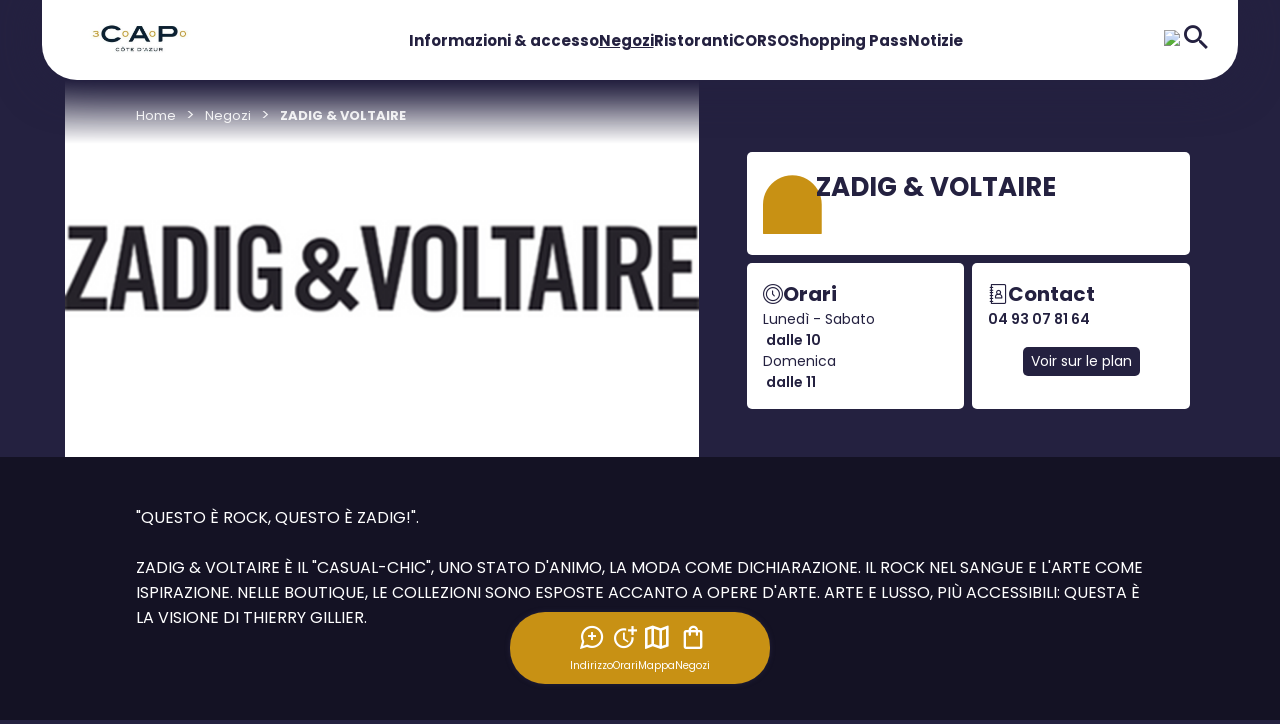

--- FILE ---
content_type: text/html; charset=utf-8
request_url: https://it.cap3000.com/boutiques/zadig-et-voltaire
body_size: 13360
content:
<!DOCTYPE html>
<!--[if !IE]><!-->
<html lang="it">
<!--<![endif]-->
<head>
    <script type="text/javascript">
    window.gdprAppliesGlobally = true; (function () {
            function a(e) {
                if (!window.frames[e]) {
                    if (document.body && document.body.firstChild) { var t = document.body; var n = document.createElement("iframe"); n.style.display = "none"; n.name = e; n.title = e; t.insertBefore(n, t.firstChild) }
                    else { setTimeout(function () { a(e) }, 5) }
                }
            } function e(n, r, o, c, s) {
                function e(e, t, n, a) { if (typeof n !== "function") { return } if (!window[r]) { window[r] = [] } var i = false; if (s) { i = s(e, t, n) } if (!i) { window[r].push({ command: e, parameter: t, callback: n, version: a }) } } e.stub = true; function t(a) {
                    if (!window[n] || window[n].stub !== true) { return } if (!a.data) { return }
                    var i = typeof a.data === "string"; var e; try { e = i ? JSON.parse(a.data) : a.data } catch (t) { return } if (e[o]) { var r = e[o]; window[n](r.command, r.parameter, function (e, t) { var n = {}; n[c] = { returnValue: e, success: t, callId: r.callId }; a.source.postMessage(i ? JSON.stringify(n) : n, "*") }, r.version) }
                }
                if (typeof window[n] !== "function") { window[n] = e; if (window.addEventListener) { window.addEventListener("message", t, false) } else { window.attachEvent("onmessage", t) } }
            } e("__tcfapi", "__tcfapiBuffer", "__tcfapiCall", "__tcfapiReturn"); a("__tcfapiLocator"); (function (e) {
                var t = document.createElement("script"); t.id = "spcloader"; t.type = "text/javascript"; t.async = true; t.src = "https://sdk.privacy-center.org/" + e + "/loader.js?target=" + document.location.hostname; t.charset = "utf-8"; var n = document.getElementsByTagName("script")[0]; n.parentNode.insertBefore(t, n)
            })("61848416-c3c3-40e1-98ba-1222cc574589")
    })();
</script>

    <meta charset="utf-8" />
    <meta http-equiv="X-UA-Compatible" content="IE=edge">
    <meta http-equiv="content-type" content="text/html; charset=utf-8">
    <meta name="viewport" content="width=device-width, initial-scale=1.0, maximum-scale=1.0, user-scalable=no">
    <meta name="format-detection" content="telephone=no">

    
    

        <link rel="apple-touch-icon" sizes="120x120" href="/-/media/cap3000international/images/favicon.png?as=0&amp;w=120&amp;sc_lang=it-it&amp;hash=87DB55B4DB73480EBBF4E968A33265E6" />
    <link rel="icon" type="image/png" sizes="32x32" href="/-/media/cap3000international/images/favicon.png?as=0&amp;w=32&amp;sc_lang=it-it&amp;hash=17D2594E1A427742DFB973E4F9B346D8" />
    <link rel="icon" type="image/png" sizes="16x16" href="/-/media/cap3000international/images/favicon.png?as=0&amp;w=16&amp;sc_lang=it-it&amp;hash=C104E1668B8DA8DAE176084DA693252E" />

        <link rel="stylesheet" type="text/css" href="/medias/css/Cap3000.css?v=2026-01-05">

    
    <title>Boutique ZADIG & VOLTAIRE : Centre CAP3000</title>
    <meta property="og:title" content="Boutique ZADIG & VOLTAIRE : Centre CAP3000" />
    <meta property="og:site_name" content="CAP3000" />
    <meta name="description" content="Votre boutique ZADIG &amp; VOLTAIRE vous attend dans votre centre commercial CAP3000 situ&#233; &#224; Saint-Laurent-Du-Var. Nous vous souhaitons un agr&#233;able shopping !">
    <meta property="og:description" content="Votre boutique ZADIG &amp; VOLTAIRE vous attend dans votre centre commercial CAP3000 situ&#233; &#224; Saint-Laurent-Du-Var. Nous vous souhaitons un agr&#233;able shopping !" />
    <meta property="og:image" content="https://it.cap3000.com" />


    <style>
        [x-cloak] {
            display: none !important;
        }
    </style>
</head>
<body class="">
        <header>
             <div x-data="{
    isHeaderLanguageSelectorOpen: false,
    headerSmallHeaderCurrentHoveredMenuIndex: -1,
    isHeaderSmallSidenavOpen: false,
    headerSmallSidenavCurrentOpenMenuIndex: -1,
    isModalAdresseOpen: false,
    isModalHorairesOpen: false
  }">


    <nav
      class="header-large"
      :class="{
        'is-rounded-both-sides': headerSmallHeaderCurrentHoveredMenuIndex == -1 && !isHeaderLanguageSelectorOpen,
        'is-rounded-left-side': isHeaderLanguageSelectorOpen
      }">
      <a class="header-large-logo" href="/">
        <img src="/-/media/cap3000international/images/logo.jpg" alt="" />
      </a>
      <div class="header-large-menus">
            <div @mouseenter="headerSmallHeaderCurrentHoveredMenuIndex = $event.target.classList.contains('has-children') ? 0 : -1"
                @mouseleave="headerSmallHeaderCurrentHoveredMenuIndex = -1"
                class="header-large-menus-menu ">
              <a class="" href="/informations" data-name="Informazioni &amp; accesso">Informazioni &amp; accesso</a>

            </div>
            <div @mouseenter="headerSmallHeaderCurrentHoveredMenuIndex = $event.target.classList.contains('has-children') ? 1 : -1"
                @mouseleave="headerSmallHeaderCurrentHoveredMenuIndex = -1"
                class="header-large-menus-menu ">
              <a class="active-link" href="/boutiques" data-name="Negozi">Negozi</a>

            </div>
            <div @mouseenter="headerSmallHeaderCurrentHoveredMenuIndex = $event.target.classList.contains('has-children') ? 2 : -1"
                @mouseleave="headerSmallHeaderCurrentHoveredMenuIndex = -1"
                class="header-large-menus-menu ">
              <a class="" href="/restaurants" data-name="Ristoranti">Ristoranti</a>

            </div>
            <div @mouseenter="headerSmallHeaderCurrentHoveredMenuIndex = $event.target.classList.contains('has-children') ? 3 : -1"
                @mouseleave="headerSmallHeaderCurrentHoveredMenuIndex = -1"
                class="header-large-menus-menu ">
              <a class="" href="/corso" data-name="CORSO">CORSO</a>

            </div>
            <div @mouseenter="headerSmallHeaderCurrentHoveredMenuIndex = $event.target.classList.contains('has-children') ? 4 : -1"
                @mouseleave="headerSmallHeaderCurrentHoveredMenuIndex = -1"
                class="header-large-menus-menu ">
              <a class="" href="/bons-plans" data-name="Shopping Pass">Shopping Pass</a>

            </div>
            <div @mouseenter="headerSmallHeaderCurrentHoveredMenuIndex = $event.target.classList.contains('has-children') ? 5 : -1"
                @mouseleave="headerSmallHeaderCurrentHoveredMenuIndex = -1"
                class="header-large-menus-menu ">
              <a class="" href="/news" data-name="Notizie">Notizie</a>

            </div>
      </div>
      <div class="header-large-icons">
        <div class="header-large-icons-languages">
              <img @click="isHeaderLanguageSelectorOpen = !isHeaderLanguageSelectorOpen" src="#" alt="#" />
              <div class="header-large-icons-languages-dropdown" :class="{'open': isHeaderLanguageSelectorOpen}">
                      <a href="https://www.cap3000.com">
                        <img src="/-/media/cap3000international/images/header/fr.png" alt="" />
                        <span>FR</span>
                      </a>
                      <a href="https://en.cap3000.com">
                        <img src="/-/media/cap3000international/images/header/uk2.png" alt="" />
                        <span>UK</span>
                      </a>
              </div>
        </div>
        <div class="header-large-icons-search">
          <a href="/recherche">
            <i class="alt-Icon alt-Icon--999996-search"></i>
          </a>
        </div>
      </div>
    </nav>

    <div class="header-small">

      <nav
        class="header-small-header"
        :class="{
          'is-rounded-both-sides': !isHeaderLanguageSelectorOpen,
          'is-rounded-left-side': isHeaderLanguageSelectorOpen
        }">
        <div></div>
        <a class="header-small-header-logo" href="/">
          <img src="/-/media/cap3000international/images/logo.jpg" alt="" />
        </a>
        <div class="header-small-header-icons">
          <div class="header-small-header-icons-languages">
                <img @click="isHeaderLanguageSelectorOpen = !isHeaderLanguageSelectorOpen" src="#" alt="#" />
                <div class="header-small-header-icons-languages-dropdown" :class="{'open': isHeaderLanguageSelectorOpen}">
                        <a href="https://www.cap3000.com">
                          <img src="/-/media/cap3000international/images/header/fr.png" alt="" />
                          <span>FR</span>
                        </a>
                        <a href="https://en.cap3000.com">
                          <img src="/-/media/cap3000international/images/header/uk2.png" alt="" />
                          <span>UK</span>
                        </a>
                </div>
          </div>
          <div class="header-small-header-icons-search">
            <a href="/recherche">
              <i class="alt-Icon alt-Icon--999996-search"></i>
            </a>
          </div>
        </div>
      </nav>

      <div :class="{'overlay': isHeaderSmallSidenavOpen}">
        <div class="header-small-sidenav" :class="{'open': isHeaderSmallSidenavOpen}">
          <i @click="isHeaderSmallSidenavOpen = !isHeaderSmallSidenavOpen" class="alt-Icon alt-Icon--999997-cross"></i>       
          <a class="mobile-logo" href="/">
            <img src="/-/media/cap3000international/images/logosecondary.png" alt="" />
          </a>
          <div class="header-small-sidenav-menus">
              <div class="header-small-sidenav-menus-menu">
                <a href="/informations" data-name="Informazioni &amp; accesso">
                  <i class="alt-Icon alt-Icon--9999928-home"></i>
                  Informazioni &amp; accesso
                </a>
                  
            
              </div>
              <div class="header-small-sidenav-menus-menu">
                <a href="/boutiques" data-name="Negozi">
                  <i class="alt-Icon alt-Icon--999994-boutique"></i>
                  Negozi
                </a>
                  
            
              </div>
              <div class="header-small-sidenav-menus-menu">
                <a href="/restaurants" data-name="Ristoranti">
                  <i class="alt-Icon alt-Icon--9999917-cafe"></i>
                  Ristoranti
                </a>
                  
            
              </div>
              <div class="header-small-sidenav-menus-menu">
                <a href="/corso" data-name="CORSO">
                  <i class="alt-Icon alt-Icon--23-heart"></i>
                  CORSO
                </a>
                  
            
              </div>
              <div class="header-small-sidenav-menus-menu">
                <a href="/bons-plans" data-name="Shopping Pass">
                  <i class="alt-Icon alt-Icon--9999925-discount"></i>
                  Shopping Pass
                </a>
                  
            
              </div>
              <div class="header-small-sidenav-menus-menu">
                <a href="/news" data-name="Notizie">
                  <i class="alt-Icon alt-Icon--9999927-breakingnews"></i>
                  Notizie
                </a>
                  
            
              </div>
          </div>
          <div class="header-small-sidenav-contact">
              <a href="/contact">Contattaci</a>
          </div>
        </div>
      </div>
    </div>

    <div x-show="isModalAdresseOpen" x-cloak class="overlay">
      <div class="modal modal-adresse">
        <i @click="isModalAdresseOpen = false" class="alt-Icon alt-Icon--999997-cross"></i>
        <div class="bubble-wrapper">
          <i class="alt-Icon alt-Icon--999999-bubble large"></i>
        </div>
            <span class="modal-adresse-title">Indirizzo </span>
    <span class="modal-adresse-text"> Avenue Eug&#232;ne Donade&#239;<br>06700 Saint-Laurent-Du-Var </span>
<picture>
<source 
media="(min-width: 801px)" srcset="/-/media/cap3000international/images/plans/plan-gps-cap3000.jpg?as=1&w=1440&hash=2699E6F9F35F0B68FF7C9EEB1D80E1FB 801w,/-/media/cap3000international/images/plans/plan-gps-cap3000.jpg?as=1&w=2880&hash=461E3E865639B0E81C983AFAC30756EA 1602w"><img 
class="alt-Map" src="/-/media/cap3000international/images/plans/plan-gps-cap3000.jpg?as=1&w=800&hash=FC257BD73149B027E0E604A4F3013966" srcset="/-/media/cap3000international/images/plans/plan-gps-cap3000.jpg?as=1&w=800&hash=FC257BD73149B027E0E604A4F3013966 481w,/-/media/cap3000international/images/plans/plan-gps-cap3000.jpg?as=1&w=1600&hash=B1A20057D02D37475E0A1247A9AC4429 962w" alt=""></picture>
    <a class="alt-Button alt-Button--blue js-ItinaryFromI">Pianifica il tuo itinerario</a>

      </div>
    </div>

    <div x-show="isModalHorairesOpen" x-cloak class="overlay">
      <div class="modal modal-horaires">
        <i @click="isModalHorairesOpen = false" class="alt-Icon alt-Icon--999997-cross"></i>
        <div class="bubble-wrapper">
          <i class="alt-Icon alt-Icon--999999-bubble large"></i>
        </div>
            <span class="modal-horaires-title">  </span>
        <div class="modal-horaires-opening-hours">
            <span class="modal-horaires-opening-hours-title"> Negozi </span>

                <div class="modal-horaires-opening-hours-by-day">
                    <span>Dal luned&#236; al sabato dalle 10.00 alle 20.30</span>
                    <span>A domenica e i giorni festivi dalle 11.00 alle 19.00.</span>
                </div>
        </div>
        <div class="modal-horaires-opening-hours">
            <span class="modal-horaires-opening-hours-title"> Centro commerciale </span>

                <div class="modal-horaires-opening-hours-by-day">
                    <span>Luned&#236; - Sabato: dalle 8:30 alle 21:00</span>
                    <span>Domenica: dalle 9:00 alle 20:00</span>
                </div>
        </div>
        <div class="modal-horaires-opening-hours">
            <span class="modal-horaires-opening-hours-title">  </span>

                <div class="modal-horaires-opening-hours-by-day">
                    <span>Carrefour Market</span>
                    <span>9h - 20h30</span>
                </div>
                <div class="modal-horaires-opening-hours-by-day">
                    <span></span>
                    <span></span>
                </div>
                <div class="modal-horaires-opening-hours-by-day">
                    <span></span>
                    <span></span>
                </div>
        </div>
    <span class="modal-horaires-open-sunday"> Trova un negozio aperto la domenica </span>
    <div class="modal-horaires-stores">
            <div class="modal-horaires-stores-store">
                <a href="/boutiques?OpenOnSunday=1">
                    <i class="alt-Icon alt-Icon--9999916-boutique2"></i>
                    Negozi
                </a>
            </div>
            <div class="modal-horaires-stores-store">
                <a href="/restaurants?OpenOnSunday=1">
                    <i class="alt-Icon alt-Icon--9999917-cafe"></i>
                    Ristoranti
                </a>
            </div>
            <div class="modal-horaires-stores-store">
                <a href="/loisirs?OpenOnSunday=1">
                    <i class="alt-Icon alt-Icon--9999914-loisir"></i>
                    Tempo libero
                </a>
            </div>
    </div>
    <a href="/informations" class="alt-Button alt-Button--blue"> Maggiori informazioni </a>

      </div>
    </div>

    <div class="tab-bar">
      <span @click="isModalAdresseOpen = true">
        <i class="alt-Icon alt-Icon--999991-loc"></i>
        Indirizzo
      </span>
      <span @click="isModalHorairesOpen = true">
        <i class="alt-Icon alt-Icon--999992-horaires"></i>
        Orari
      </span>
      <a href="/plan">
        <i class="alt-Icon alt-Icon--999993-map"></i>
        Mappa
      </a>
      <a href="/boutiques">
        <i class="alt-Icon alt-Icon--999994-boutique"></i>
        Negozi
      </a>
      <span></span>
      <i @click="isHeaderSmallSidenavOpen = !isHeaderSmallSidenavOpen" class="alt-Icon alt-Icon--999995-menu"></i>
    </div>
       
  </div>

        </header>
    <main class="MainWrapper ">
            <div class="alt-section">
        <div class="component-content">
            <ul class="alt-Breadcrumb">
                    <li class="alt-Breadcrumb-Item"><a title="Home" class="alt-Text-Regular13 alt-Breadcrumb-ItemLink" href="https://it.cap3000.com">Home</a></li>
                    <li class="alt-Breadcrumb-Item"><a title="Negozi" class="alt-Text-Regular13 alt-Breadcrumb-ItemLink" href="https://it.cap3000.com/boutiques">Negozi</a></li>
                    <li class="alt-Breadcrumb-Item"><a title="ZADIG &amp; VOLTAIRE" class="alt-Text-Regular13 alt-Breadcrumb-ItemLink" href="https://it.cap3000.com/boutiques/zadig-et-voltaire">ZADIG &amp; VOLTAIRE</a></li>
            </ul>
        </div>
    </div>
    <script type="application/ld+json">
        {"@context":"http://www.schema.org","@type":"BreadcrumbList","itemListElement":[

{"@type":"ListItem","position":1,"item":{"@id":"https://it.cap3000.com","name":"Home"}},{"@type":"ListItem","position":2,"item":{"@id":"https://it.cap3000.com/boutiques","name":"Negozi"}},{ "@type":"ListItem","position":3,"item":{ "name":"ZADIG & VOLTAIRE"} }]};         
    </script>    

    <script type='application/ld+json'>
    {"@context":"http://www.schema.org","@type":"Store","name":"ZADIG & VOLTAIRE","url":"https://it.cap3000.com/boutiques/zadig-et-voltaire","logo":"https://it.cap3000.com/-/media/cap3000international/images/galerie/logozadig--voltaire.png","image":"https://it.cap3000.com","description":"\"QUESTO È ROCK, QUESTO È ZADIG!\".\n\nZADIG & VOLTAIRE È IL \"CASUAL-CHIC\", UNO STATO D'ANIMO, LA MODA COME DICHIARAZIONE. IL ROCK NEL SANGUE E L'ARTE COME ISPIRAZIONE. NELLE BOUTIQUE, LE COLLEZIONI SONO ESPOSTE ACCANTO A OPERE D'ARTE. ARTE E LUSSO, PIÙ ACCESSIBILI: QUESTA È LA VISIONE DI THIERRY GILLIER.","address":{"@type":"PostalAddress","streetAddress":"Avenue Eugène Donadeï","addressLocality":"Saint-Laurent-Du-Var","addressRegion":"","postalCode":"06700","addressCountry":"","telephone":"04 93 07 81 64"},"geo":{"@type":"GeoCoordinates","latitude":"43.658786","longitude":"7.196604"},"openingHours":"Mo, Tu, We, Th, Fr, Sa 10:00:00-20:30:00 Su 11:00:00-19:00:00"}
    </script>
    <div class="shop js-shopDetails ">
        <section class="alt-section">
            <div class="shop-head component-content">
                <div class="shop-head_img logo">
                            <img class="alt-ShopInfos-img" src="/-/media/cap3000international/images/galerie/logozadig--voltaire.png?as=0&amp;w=650&amp;hash=27770F8145BB0B8EFE6A1381F9A6D137" />
                            <div class="shop-head_img--gradient"></div>
                </div>

                <div class="shop-head_article">
                    <div class="shop-head_article_grid article-grid js-ArticleGrid">
                        <div class="article-grid_top">
                            <h1>ZADIG &amp; VOLTAIRE</h1>
                            <i class="alt-Icon alt-Icon--9999912-boutique"></i>
                        </div>
                        <div class="article-grid_left">
                                <div class="horaires">
                                    <i class="alt-Text-Regular20 alt-Icon flex alt-Icon--9999934-horaires-store"></i>
                                    <p class="alt-Text-Regular20 alt-Text-Weight700">Orari</p>
                                </div>
                                    <div class="opening-hours alt-Text-Regular14">
                                        <span>Lunedì - Sabato</span>
                                            <span class="alt-Text-Weight600">&nbsp;dalle 10</span>
                                    </div>
                                    <div class="opening-hours alt-Text-Regular14">
                                        <span>Domenica</span>
                                            <span class="alt-Text-Weight600">&nbsp;dalle 11</span>
                                    </div>
                        </div>
                        <div class="article-grid_right">
                            <div class="contact">
                                <i class="alt-Text-Regular20 alt-Icon flex alt-Icon--9999935-contact-store"></i>
                                <p class="alt-Text-Regular20 alt-Text-Weight700">Contact</p>
                            </div>
                                <div class="contact-details alt-Text-Regular14">
                                        <a href="tel:04 93 07 81 64" class="alt-Text-Weight600">04 93 07 81 64</a>
                                                                    </div>
                                                                                        <a class="check-map" href="/plan/piano-1" target="_blank">Voir sur le plan</a>
                        </div>
                    </div>
                </div>
            </div>
        </section>


            <section class="alt-section shop-section-colored">
                <div class="shop-section component-content">
                    <div class="shop-description_wrapper">
                        "QUESTO &Egrave; ROCK, QUESTO &Egrave; ZADIG!".<br />
<br />
ZADIG &amp; VOLTAIRE &Egrave; IL "CASUAL-CHIC", UNO STATO D'ANIMO, LA MODA COME DICHIARAZIONE. IL ROCK NEL SANGUE E L'ARTE COME ISPIRAZIONE. NELLE BOUTIQUE, LE COLLEZIONI SONO ESPOSTE ACCANTO A OPERE D'ARTE. ARTE E LUSSO, PI&Ugrave; ACCESSIBILI: QUESTA &Egrave; LA VISIONE DI THIERRY GILLIER.
                    </div>
                </div>
            </section>





    </div>

        <div class="alt-Wrapper">
            
        </div>
    </main>
        <footer class="alt-Footer">
            <div x-data="{
    footerSmallOpenMenuIndex: [],
    isModalNewsletterOpen: false
}">

    <div class="footer js-Cookie">
        
        <div class="footer-top">
        </div>
        
        <div class="footer-menus">
            <div class="footer-menus-content">
                            <div class="footer-menus-content-col">
                                <div class="footer-menus-content-col-title">
                                    <a href="/informations" class="col-title">CAP 3000</a>
                                    <template x-if="!footerSmallOpenMenuIndex.includes(1)">
                                        <i @click="footerSmallOpenMenuIndex.push(1)" class="chevron chevron-bottom"></i>
                                    </template>
                                    <template x-if="footerSmallOpenMenuIndex.includes(1)">
                                        <i @click="footerSmallOpenMenuIndex = footerSmallOpenMenuIndex.filter((colIndex) => 1 != colIndex)" class="chevron chevron-top"></i>
                                    </template>
                                </div>
                                <div class="footer-menus-content-col-menus " :class="{'open': footerSmallOpenMenuIndex.includes(1)}">
                                        <div class="footer-menus-content-col-menu">
                                            <a href="/informations" target="" >Il centro</a>
                                        </div>
                                        <div class="footer-menus-content-col-menu">
                                            <a href="/informations#horaires-section" target="" >Orari</a>
                                        </div>
                                        <div class="footer-menus-content-col-menu">
                                            <a href="/services" target="" >Servizi del centro</a>
                                        </div>
                                        <div class="footer-menus-content-col-menu">
                                            <a href="/informations#acces-section" target="" >Come raggiungerci</a>
                                        </div>
                                        <div class="footer-menus-content-col-menu">
                                            <a href="/sitecore/content/cap3000/home/informations#acces-section" target="" >Acc&#232;s au centre</a>
                                        </div>
                                </div>
                            </div>
                            <div class="footer-menus-content-col">
                                <div class="footer-menus-content-col-title">
                                    <a href="/boutiques" class="col-title">SHOPS</a>
                                    <template x-if="!footerSmallOpenMenuIndex.includes(2)">
                                        <i @click="footerSmallOpenMenuIndex.push(2)" class="chevron chevron-bottom"></i>
                                    </template>
                                    <template x-if="footerSmallOpenMenuIndex.includes(2)">
                                        <i @click="footerSmallOpenMenuIndex = footerSmallOpenMenuIndex.filter((colIndex) => 2 != colIndex)" class="chevron chevron-top"></i>
                                    </template>
                                </div>
                                <div class="footer-menus-content-col-menus " :class="{'open': footerSmallOpenMenuIndex.includes(2)}">
                                        <div class="footer-menus-content-col-menu">
                                            <a href="/boutiques" target="" >Negozi</a>
                                        </div>
                                        <div class="footer-menus-content-col-menu">
                                            <a href="/restaurants" target="" >Ristoranti</a>
                                        </div>
                                </div>
                            </div>
                            <div class="footer-menus-content-col">
                                <div class="footer-menus-content-col-title">
                                    <a href="/faq" class="col-title">CONTACT</a>
                                    <template x-if="!footerSmallOpenMenuIndex.includes(3)">
                                        <i @click="footerSmallOpenMenuIndex.push(3)" class="chevron chevron-bottom"></i>
                                    </template>
                                    <template x-if="footerSmallOpenMenuIndex.includes(3)">
                                        <i @click="footerSmallOpenMenuIndex = footerSmallOpenMenuIndex.filter((colIndex) => 3 != colIndex)" class="chevron chevron-top"></i>
                                    </template>
                                </div>
                                <div class="footer-menus-content-col-menus " :class="{'open': footerSmallOpenMenuIndex.includes(3)}">
                                        <div class="footer-menus-content-col-menu">
                                            <a href="https://drive.google.com/file/d/1s-Nuq_k7NHskPbre-TkDl-uP5vs4ugFF/view?usp=sharing" target="" >Business offer</a>
                                        </div>
                                        <div class="footer-menus-content-col-menu">
                                            <a href="/services" target="" >Tourism Professional contact</a>
                                        </div>
                                        <div class="footer-menus-content-col-menu">
                                            <a href="/bons-plans" target="" >Shopping Pass</a>
                                        </div>
                                </div>
                            </div>

            </div>
        </div>
        <div class="footer-separator">
            <div class="footer-separator-content">
                <hr />
            </div>
        </div>
        <div class="footer-bottom">
            <div class="footer-bottom-content">
                <a href="/">
                    <img src="/-/media/cap3000international/images/logosecondary.png" alt="" width="200" />
                </a>
                    <div class="footer-bottom-content-menus">
                    </div>
                                    <div class="footer-bottom-content-social-networks">
                                <a href="https://www.facebook.com/CentreCommercialCap3000/ " target="_blank" data-name="Facebook">
                                        <i class="alt-Icon alt-Icon--19-facebook"></i>
                                </a>
                                <a href="https://twitter.com/CCap3000" target="_blank" data-name="Twitter">
                                        <i class="alt-Icon alt-Icon--42-twitter"></i>
                                </a>
                                <a href="https://www.instagram.com/cap3000_cotedazur/ " target="_blank" data-name="Instagram">
                                        <i class="alt-Icon alt-Icon--28-instagram"></i>
                                </a>
                                <a href="https://www.youtube.com/channel/UChZ-nNQaPT-SbZH4CBBYYSw " target="_blank" data-name="Youtube">
                                        <i class="alt-Icon alt-Icon--47-youtube"></i>
                                </a>
                                                    <a href="https://www.tripadvisor.fr/Attraction_Review-g187238-d3851149-Reviews-Cap3000-St_Laurent_du_Var_French_Riviera_Cote_d_Azur_Provence_Alpes_Cote_d_Azur.html" target="" data-name="TripAdvisor">
                                <i class="alt-Icon">
                                    <img width="16" src="/-/media/cap3000international/images/footer/tripadvisor.png?as=0&amp;w=75&amp;hash=58D474EE6BF8687C7C89EBAE51B64E72" alt="" />
                                </i>
                            </a>
                    </div>
            </div>
        </div>
    </div>

    <div x-show="isModalNewsletterOpen" x-cloak class="overlay">
        <div class="modal modal-newsletter">
            <i @click="isModalNewsletterOpen = false" class="alt-Icon alt-Icon--999997-cross"></i>
            


<div class="alt-NewsletterJs alt-Newsletter--register">
    <div class="modal-newsletter-step alt-Newsletter-content--subscribe">
        <div class="modal-newsletter-title">
            <div>
                <span>Recevez les informations et offres du centre</span>
            </div>
            
       <svg width='99' height='102' viewBox='0 0 99 102' fill='none' xmlns='http://www.w3.org/2000/svg'>
            <title>Newsletter</title>
            <path d='M0.541016 72.0071C8.71696 72.0071 15.3449 78.635 15.3449 86.8109V86.9793C7.16893 86.9793 0.541016 80.3514 0.541016 72.1754V72.0071Z' fill='#8B0E68'/>
            <path d='M15.3438 101.952C7.1678 101.952 0.539892 95.3237 0.539893 87.1478L0.539893 86.9794C8.71584 86.9794 15.3438 93.6073 15.3438 101.783L15.3438 101.952Z' fill='#8B0E68'/>
            <path d='M30.1484 72.0071L30.1484 72.1754C30.1484 80.3514 23.5205 86.9793 15.3446 86.9793L15.3446 86.8109C15.3446 78.635 21.9725 72.0071 30.1484 72.0071Z' fill='#8B0E68'/>
            <path d='M15.3447 101.952L15.3447 101.783C15.3447 93.6073 21.9726 86.9794 30.1486 86.9794L30.1486 87.1478C30.1486 95.3237 23.5207 101.952 15.3447 101.952Z' fill='#8B0E68'/>
            <path d='M68.6094 14.3451C68.6094 6.42252 75.0319 0 82.9545 0C90.8771 0 97.2996 6.42253 97.2996 14.3451V28.6902L68.6094 28.6902V14.3451Z' fill='#8B0E68'/>
            <path d='M34.4336 33.2032C34.4336 35.2596 34.8213 37.2959 35.5744 39.1958C36.3275 41.0957 37.4313 42.8219 38.8229 44.276C40.2145 45.7301 41.8665 46.8836 43.6846 47.6706C45.5028 48.4575 47.4515 48.8625 49.4195 48.8625C51.3874 48.8625 53.3361 48.4575 55.1543 47.6706C56.9724 46.8836 58.6245 45.7301 60.016 44.276C61.4076 42.8219 62.5114 41.0957 63.2645 39.1958C64.0177 37.2959 64.4053 35.2596 64.4053 33.2032L49.4195 33.2032L34.4336 33.2032Z' fill='#8B0E68'/>
            <path d='M64.4052 66.1569C64.4052 64.1005 64.0176 62.0642 63.2645 60.1643C62.5114 58.2644 61.4075 56.5382 60.016 55.0841C58.6244 53.63 56.9724 52.4765 55.1542 51.6896C53.3361 50.9026 51.3874 50.4976 49.4194 50.4976C47.4514 50.4976 45.5027 50.9026 43.6846 51.6896C41.8664 52.4765 40.2144 53.63 38.8228 55.0841C37.4313 56.5382 36.3274 58.2644 35.5743 60.1643C34.8212 62.0642 34.4336 64.1005 34.4336 66.1569L49.4194 66.1569H64.4052Z' fill='#8B0E68'/>
            <path d='M83.7984 71.4443C92.187 71.4443 98.9873 78.2447 98.9873 86.6333C98.9873 95.0219 92.187 101.822 83.7984 101.822L68.6094 101.822L68.6094 86.6333C68.6094 78.2447 75.4097 71.4443 83.7984 71.4443Z' fill='#8B0E68'/>
            <rect x='34.293' y='65.2563' width='30.3779' height='36.566' fill='#8B0E68'/>
            <path d='M68.3799 35.1465C76.6562 35.1465 83.3654 41.8558 83.3654 50.1321V50.3025C75.0891 50.3025 68.3799 43.5932 68.3799 35.3169V35.1465Z' fill='#8B0E68'/>
            <path d='M83.3652 50.3025C91.6415 50.3025 98.3508 57.0118 98.3508 65.2881V65.4585C90.0745 65.4585 83.3652 58.7492 83.3652 50.4729V50.3025Z' fill='#8B0E68'/>
            <path d='M98.3516 35.1465L98.3516 35.3169C98.3516 43.5932 91.6423 50.3025 83.366 50.3025L83.366 50.132C83.366 41.8558 90.0753 35.1465 98.3516 35.1465Z' fill='#8B0E68'/>
            <path d='M83.3662 50.303L83.3662 50.4734C83.3662 58.7497 76.6569 65.459 68.3806 65.459L68.3806 65.2885C68.3806 57.0122 75.0899 50.303 83.3662 50.303Z' fill='#8B0E68'/>
        </svg>
    
        </div>
        <form class="modal-newsletter-form js-Form js-Newsletter" id="newsletterForm">
            <div class="modal-newsletter-form-email alt-Form-fieldset">
                <div class="alt-Form-field">
                    <input type="email" id="EmailNewsletter" name="EmailNewsletter" placeholder="Votre e-mail" />
                </div>
            </div>
            <div class="modal-newsletter-form-checkbox">
                <input type="checkbox" id="OptinCrossedData" name="crossed_data" checked="checked" />
                <label for="checkbox">Je souhaite recevoir des contenus personnalis&#233;s en fonction de mes centres d&#39;int&#233;r&#234;t et correspondant &#224; mes comportements de navigation</label>
            </div>
            <input type="submit" value="Continuer" class="button-blue" />
            <span class="modal-newsletter-learn-more">Votre adresse mail sera utilis&#233;e uniquement pour vous envoyer les informations et offres du Centre. Vous pourrez &#224; tout moment utiliser le lien de d&#233;sabonnement int&#233;gr&#233; dans la newsletter. Pour en savoir plus sur le traitement de vos donn&#233;es et l’exercice de vos droits, cliquer <a href="/politique-confidentialite">ici</a></span>
        </form>
    </div>
    <div class="modal-newsletter-step alt-Newsletter-content--confirm">
        <div class="modal-newsletter-title">
            <div>
                <span>Merci de vous &#234;tre inscrit !</span>
                <span>Nous aimerions mieux vous connaitre pour vous s&#233;lectionner les meilleurs bons plans et actualit&#233;s.</span>
            </div>
            
       <svg width='99' height='102' viewBox='0 0 99 102' fill='none' xmlns='http://www.w3.org/2000/svg'>
            <title>Newsletter</title>
            <path d='M0.541016 72.0071C8.71696 72.0071 15.3449 78.635 15.3449 86.8109V86.9793C7.16893 86.9793 0.541016 80.3514 0.541016 72.1754V72.0071Z' fill='#8B0E68'/>
            <path d='M15.3438 101.952C7.1678 101.952 0.539892 95.3237 0.539893 87.1478L0.539893 86.9794C8.71584 86.9794 15.3438 93.6073 15.3438 101.783L15.3438 101.952Z' fill='#8B0E68'/>
            <path d='M30.1484 72.0071L30.1484 72.1754C30.1484 80.3514 23.5205 86.9793 15.3446 86.9793L15.3446 86.8109C15.3446 78.635 21.9725 72.0071 30.1484 72.0071Z' fill='#8B0E68'/>
            <path d='M15.3447 101.952L15.3447 101.783C15.3447 93.6073 21.9726 86.9794 30.1486 86.9794L30.1486 87.1478C30.1486 95.3237 23.5207 101.952 15.3447 101.952Z' fill='#8B0E68'/>
            <path d='M68.6094 14.3451C68.6094 6.42252 75.0319 0 82.9545 0C90.8771 0 97.2996 6.42253 97.2996 14.3451V28.6902L68.6094 28.6902V14.3451Z' fill='#8B0E68'/>
            <path d='M34.4336 33.2032C34.4336 35.2596 34.8213 37.2959 35.5744 39.1958C36.3275 41.0957 37.4313 42.8219 38.8229 44.276C40.2145 45.7301 41.8665 46.8836 43.6846 47.6706C45.5028 48.4575 47.4515 48.8625 49.4195 48.8625C51.3874 48.8625 53.3361 48.4575 55.1543 47.6706C56.9724 46.8836 58.6245 45.7301 60.016 44.276C61.4076 42.8219 62.5114 41.0957 63.2645 39.1958C64.0177 37.2959 64.4053 35.2596 64.4053 33.2032L49.4195 33.2032L34.4336 33.2032Z' fill='#8B0E68'/>
            <path d='M64.4052 66.1569C64.4052 64.1005 64.0176 62.0642 63.2645 60.1643C62.5114 58.2644 61.4075 56.5382 60.016 55.0841C58.6244 53.63 56.9724 52.4765 55.1542 51.6896C53.3361 50.9026 51.3874 50.4976 49.4194 50.4976C47.4514 50.4976 45.5027 50.9026 43.6846 51.6896C41.8664 52.4765 40.2144 53.63 38.8228 55.0841C37.4313 56.5382 36.3274 58.2644 35.5743 60.1643C34.8212 62.0642 34.4336 64.1005 34.4336 66.1569L49.4194 66.1569H64.4052Z' fill='#8B0E68'/>
            <path d='M83.7984 71.4443C92.187 71.4443 98.9873 78.2447 98.9873 86.6333C98.9873 95.0219 92.187 101.822 83.7984 101.822L68.6094 101.822L68.6094 86.6333C68.6094 78.2447 75.4097 71.4443 83.7984 71.4443Z' fill='#8B0E68'/>
            <rect x='34.293' y='65.2563' width='30.3779' height='36.566' fill='#8B0E68'/>
            <path d='M68.3799 35.1465C76.6562 35.1465 83.3654 41.8558 83.3654 50.1321V50.3025C75.0891 50.3025 68.3799 43.5932 68.3799 35.3169V35.1465Z' fill='#8B0E68'/>
            <path d='M83.3652 50.3025C91.6415 50.3025 98.3508 57.0118 98.3508 65.2881V65.4585C90.0745 65.4585 83.3652 58.7492 83.3652 50.4729V50.3025Z' fill='#8B0E68'/>
            <path d='M98.3516 35.1465L98.3516 35.3169C98.3516 43.5932 91.6423 50.3025 83.366 50.3025L83.366 50.132C83.366 41.8558 90.0753 35.1465 98.3516 35.1465Z' fill='#8B0E68'/>
            <path d='M83.3662 50.303L83.3662 50.4734C83.3662 58.7497 76.6569 65.459 68.3806 65.459L68.3806 65.2885C68.3806 57.0122 75.0899 50.303 83.3662 50.303Z' fill='#8B0E68'/>
        </svg>
    
        </div>
        <form class="modal-newsletter-form js-Form js-NewsletterConfirm" id="newsletterFormConfirm">
            <div class="modal-newsletter-form-radios">
                        <label>
                            <input class="js-civility" type="radio" id="F" data-external-id="F" data-libelle="Mme" value="F" name="civility" />
                            <span>Mme</span>
                        </label>
                        <label>
                            <input class="js-civility" type="radio" id="M" data-external-id="M" data-libelle="M." value="M" name="civility" />
                            <span>M.</span>
                        </label>
            </div>
            <div class="modal-newsletter-form-zipcode">
                <label for="zipcode">Code postal</label>
                <input class="js-FieldNumber" type="text" id="zipcode" name="zipcode" maxlength="5" placeholder="Code postal" />
            </div>
            <div class="modal-newsletter-form-checkbox">
                <input type="checkbox" id="OptinCrossedData" name="crossed_data" checked="checked" />
                <label for="checkbox">Je souhaite recevoir des contenus personnalis&#233;s en fonction de mes centres d&#39;int&#233;r&#234;t et correspondant &#224; mes comportements de navigation</label>
            </div>
            <input type="submit" value="Continuer" class="button-blue" />
            <a class="modal-newsletter-skip-step" href="#" target="_self">Passer cette &#233;tape</a>
        </form>
    </div>
    <div class="modal-newsletter-step alt-Newsletter-content--success">
        <div class="modal-newsletter-title">
            <div>
                <span>Merci pour vos informations</span>
            </div>
            
       <svg width='99' height='102' viewBox='0 0 99 102' fill='none' xmlns='http://www.w3.org/2000/svg'>
            <title>Newsletter</title>
            <path d='M0.541016 72.0071C8.71696 72.0071 15.3449 78.635 15.3449 86.8109V86.9793C7.16893 86.9793 0.541016 80.3514 0.541016 72.1754V72.0071Z' fill='#8B0E68'/>
            <path d='M15.3438 101.952C7.1678 101.952 0.539892 95.3237 0.539893 87.1478L0.539893 86.9794C8.71584 86.9794 15.3438 93.6073 15.3438 101.783L15.3438 101.952Z' fill='#8B0E68'/>
            <path d='M30.1484 72.0071L30.1484 72.1754C30.1484 80.3514 23.5205 86.9793 15.3446 86.9793L15.3446 86.8109C15.3446 78.635 21.9725 72.0071 30.1484 72.0071Z' fill='#8B0E68'/>
            <path d='M15.3447 101.952L15.3447 101.783C15.3447 93.6073 21.9726 86.9794 30.1486 86.9794L30.1486 87.1478C30.1486 95.3237 23.5207 101.952 15.3447 101.952Z' fill='#8B0E68'/>
            <path d='M68.6094 14.3451C68.6094 6.42252 75.0319 0 82.9545 0C90.8771 0 97.2996 6.42253 97.2996 14.3451V28.6902L68.6094 28.6902V14.3451Z' fill='#8B0E68'/>
            <path d='M34.4336 33.2032C34.4336 35.2596 34.8213 37.2959 35.5744 39.1958C36.3275 41.0957 37.4313 42.8219 38.8229 44.276C40.2145 45.7301 41.8665 46.8836 43.6846 47.6706C45.5028 48.4575 47.4515 48.8625 49.4195 48.8625C51.3874 48.8625 53.3361 48.4575 55.1543 47.6706C56.9724 46.8836 58.6245 45.7301 60.016 44.276C61.4076 42.8219 62.5114 41.0957 63.2645 39.1958C64.0177 37.2959 64.4053 35.2596 64.4053 33.2032L49.4195 33.2032L34.4336 33.2032Z' fill='#8B0E68'/>
            <path d='M64.4052 66.1569C64.4052 64.1005 64.0176 62.0642 63.2645 60.1643C62.5114 58.2644 61.4075 56.5382 60.016 55.0841C58.6244 53.63 56.9724 52.4765 55.1542 51.6896C53.3361 50.9026 51.3874 50.4976 49.4194 50.4976C47.4514 50.4976 45.5027 50.9026 43.6846 51.6896C41.8664 52.4765 40.2144 53.63 38.8228 55.0841C37.4313 56.5382 36.3274 58.2644 35.5743 60.1643C34.8212 62.0642 34.4336 64.1005 34.4336 66.1569L49.4194 66.1569H64.4052Z' fill='#8B0E68'/>
            <path d='M83.7984 71.4443C92.187 71.4443 98.9873 78.2447 98.9873 86.6333C98.9873 95.0219 92.187 101.822 83.7984 101.822L68.6094 101.822L68.6094 86.6333C68.6094 78.2447 75.4097 71.4443 83.7984 71.4443Z' fill='#8B0E68'/>
            <rect x='34.293' y='65.2563' width='30.3779' height='36.566' fill='#8B0E68'/>
            <path d='M68.3799 35.1465C76.6562 35.1465 83.3654 41.8558 83.3654 50.1321V50.3025C75.0891 50.3025 68.3799 43.5932 68.3799 35.3169V35.1465Z' fill='#8B0E68'/>
            <path d='M83.3652 50.3025C91.6415 50.3025 98.3508 57.0118 98.3508 65.2881V65.4585C90.0745 65.4585 83.3652 58.7492 83.3652 50.4729V50.3025Z' fill='#8B0E68'/>
            <path d='M98.3516 35.1465L98.3516 35.3169C98.3516 43.5932 91.6423 50.3025 83.366 50.3025L83.366 50.132C83.366 41.8558 90.0753 35.1465 98.3516 35.1465Z' fill='#8B0E68'/>
            <path d='M83.3662 50.303L83.3662 50.4734C83.3662 58.7497 76.6569 65.459 68.3806 65.459L68.3806 65.2885C68.3806 57.0122 75.0899 50.303 83.3662 50.303Z' fill='#8B0E68'/>
        </svg>
    
        </div>
        <span>Nous avons toutes les informations n&#233;cessaires pour vous envoyer des actualit&#233;s et bons plans qui vous correspondent le plus.</span>
        <span>N’oubliez pas de v&#233;rifier vos mails fr&#233;quemment afin de ne rien rater !</span>
    </div>
</div>
        </div>
    </div>
</div>
        </footer>
        <script>
        var pageConfig = {"PageType":null,"EndPoints":{},"Datas":{"AddToFavoriteEndPoint":"/api/user/v1/addtofavorites","RemoveFromFavoriteEndPoint":"/api/user/v1/removefromfavorites","FavoritesForbiddenUrl":"/compte-client/connexion?returnUrl=/boutiques/zadig-et-voltaire","IsExistingIdEndPoint":"/api/user/v1/IsExistingId","CreateNewsletterEndPoint":"/api/user/v1/createnewsletter","UpdateNewsletterEndPoint":"/api/user/v1/updatenewsletter","TenantId":"12"},"MappingIds":{},"SearchResults":null};var pageTraduction = {"ValidationMessages":{"firstName":"Veuillez saisir votre prénom","firstNameMin":"Votre prénom doit contenir minimum 2 caractères","firstNameMax":"Votre prénom ne doit pas dépasser les 100 caractéres","lastName":"Veuillez saisir votre nom","lastNameMin":"Votre nom doit contenir minimum 2 caractères","lastNameMax":"Votre nom ne doit pas dépasser les 100 caractéres","dateBirth":"Nous aimons souhaiter les anniversaires ! Champ obligatoire","dateBirthFormat":"Veuillez saisir une date au format JJ/MM/AAAA","dateBirthFormatInvalid":"Format de date invalide","phone":"ValidateurPhone","phoneFormat":"Veuillez saisir votre numéro de téléphone dans le format suivant : <i>06 23 45 67 89</i> ou <i>07 23 45 67 89</i>","country":"ValidateurCountry","zipCode":"Veuillez saisir un code postal valide","email":"Veuillez saisir une adresse e-mail valide","emailFormat":"Votre adresse doit être au format de nom@domain.com","emailAssocie":"Cette adresse e-mail est déjà associée à un compte fidélité","emailNewsletterAssocie":"Vous êtes déjà abonné à notre newsletter","emailNewsletterConnexion":"Merci de vous connecter à votre compte pour vous inscrire à notre newsletter","emailCard":"Veuillez saisir une adresse e-mail ou un numéro de carte valide","password":"Veuillez saisir votre mot de passe","actualPassword":"Veuillez saisir votre mot de passe actuel","newPassword":"Veuillez saisir votre nouveau mot de passe","passwordMin":"Votre mot de passe doit contenir minimum 8 caractères. (caractères spéciaux autorisé : !?#$&_+)","passwordIdentique":"Vos mots de passe ne sont pas identiques","civility":"Veuillez renseigner la civilité","select":"Veuillez saisir un choix","objetContact":"Veuillez saisir un choix","acceptCGU":"Vous devez accepter les CGU pour continuer","text":"Vous devez écrire un message","message":"Vous devez écrire un message","cardFid":"Veuillez saisir votre numéro de carte","cardFidInvalid":"Vous avez fait une erreur dans la saisie de votre numéro de carte de fidelité.","cardFidAssocie":"Cette carte de fidélité est déjà associée à un compte fidélité","numbersOnly":"Seulement des chiffres, + et -.","customEmailCard":"Votre adresse doit être au format de nom@domain.com ou votre numéro de carte doit être composé de 11 chiffres","customEmailCardAssocie":"Cette adresse email ou cette carte de fidélité existe déjà. Veuillez-vous connecter à votre compte.","successMajInfos":"Vos informations ont bien été mises à jour","errorMajPassword":"Erreur lors de la mise à jour de votre mot de passe","errorActivateCard":"Une erreur est survenue lors de l'activation de votre carte de fidélité","errorMajInfos":"Erreur lors de la mise à jour de vos informations","emailInexistant":"Cette adresse e-mail n'est associée à aucun compte fidélité","resultats":"Risultati","resultat":"Resultat","noScreeningsToday":"Pas de séance pour le jour sélectionné.","dateBirthDay":"Veuillez saisir un jour","dateBirthMonth":"Veuillez saisir un mois","dateBirthYear":"Veuillez saisir une année","dateBirthDayFormat":"Veuillez saisir un jour valide","dateBirthMonthFormat":"Veuillez saisir un mois valide","dateBirthYearMin":"Veuillez saisir 4 chiffres","noSpecialCharacters":"Les caractéres spéciaux ne sont pas autorisé","contactPageMessage":"Votre message ne doit pas contenir plus de 1000 caractéres, ni de caractéres spéciaux","requiredCheckbox":"Obligatoire"}};
    </script>

            <script defer="defer" src="/medias/js/bundle.js?v=2026-01-05"></script>

    
        <script>
        //DataLayer initialisation
        var dataLayer = dataLayer || [];

        const pushEvent = (type, data) => {
            if (!window.dataLayer) return;

            const eventPush = data || {};
            eventPush.event = type;

            console.log(eventPush);
            window.dataLayer.push(eventPush);
        };

        // event lien banner info
        const bannerInfo = document.querySelector('.js-banner-info');
        if (bannerInfo) {
        bannerInfo.addEventListener('click', () => {
            pushEvent('clickBannerMarketplace');
        });
        }

            
                        (function (w, d, s, l, i) {
                            w[l] = w[l] || [];
                            w[l].push({
                                'gtm.start':
                                new Date().getTime(), event: 'gtm.js'
                    });
                    var f = d.getElementsByTagName(s)[0],
                        j = d.createElement(s), dl = l != 'dataLayer' ? '&l=' + l : '';
                    j.async = true; j.src = '//www.googletagmanager.com/gtm.js?id=' + i + dl;
                    f.parentNode.insertBefore(j, f);
                })(window, document, 'script', 'dataLayer', 'GTM-WJFCR2');
            
                    
            dataLayer.push({
                'user': {
                            'id':'',
                            'loginStatus':'Not logged',
                            'genre':'',
                            'age':-1,
                            'inscriptionNewsletter': 'non',
                            'nombreCheckin':0,
                            'codePostal':'',
                            'nombreEnfants':0,
                            'situationPro':'',
                            'centresInteret':'',
                            'marquesPreferees':'',
                            'carteFidelite':'non'
                }});
            

            
            dataLayer.push({
                'page': {
                    'type': 'boutique',
                    'URL': 'https://it.cap3000.com/boutiques/zadig-et-voltaire',
                    'environment': 'production',
                    'testVariable': '',
                    'nomSite': 'CAP3000'
                }
            });
            
                
                dataLayer.push({
                    'productPage': {
                        'nom': 'ZADIG &amp; VOLTAIRE',
                        'categorie': 'Boutique'
                    }
                });
                

        (function (w, d, s, l, i) {
            w[l] = w[l] || [];
            w[l].push({
                        'gtm.start':
                        new Date().getTime(), event: 'gtm.js'
            });

            var f = d.getElementsByTagName(s)[0],
                j = d.createElement(s), dl = l != 'dataLayer' ? '&l=' + l : '';
            j.async = true;
            j.src = '//www.googletagmanager.com/gtm.js?id=' + i + dl;
            f.parentNode.insertBefore(j, f);
        })(window, document, 'script', 'dataLayer', 'GTM-PGF2WMH');

    </script>


        <div class="alt-BackToTop">
            <button class="alt-BackToTop-button alt-BackToTop-button--hidden js-BackToTop">
                <i class="alt-Icon alt-Icon--9999921-to-top"></i>
            </button>
        </div>
        <div class="alt-Overlay js-Overlay"></div>
        <div class="alt-Modal">
            <div class="alt-Modal-inner">
                <button class="alt-Button alt-Button--primary alt-Modal-close" data-modal-close=""><i class="alt-Icon alt-Icon--17-close alt-Modal-closeIcon"></i></button>
                <div class="alt-Modal-content"></div>
            </div>
        </div>
        <div id="modal-Content" class="alt-Modal-hider">
        </div>
</body>
</html>

--- FILE ---
content_type: text/plain
request_url: https://www.google-analytics.com/j/collect?v=1&_v=j102&a=1234002728&t=pageview&_s=1&dl=https%3A%2F%2Fit.cap3000.com%2Fboutiques%2Fzadig-et-voltaire&ul=en-us%40posix&dt=Boutique%20ZADIG%20%26%20VOLTAIRE%20%3A%20Centre%20CAP3000&sr=1280x720&vp=1280x720&_u=aGBAiAAjFAAAAC~&jid=1360471232&gjid=1856839939&cid=209705291.1768885073&tid=UA-62574537-1&_gid=1372399977.1768885073&_slc=1&gtm=45He61e1n71WJFCR2za200&cd1=ZADIG%20%26%20VOLTAIRE&cd3=not%20provided&gcd=13l3l3l3l1l1&dma=0&tcfd=1000g&tag_exp=103116026~103200004~104527906~104528501~104684208~104684211~105391252~115495940~115938466~115938469~116682877~117041587&z=1270317951
body_size: -450
content:
2,cG-9297QRJKE3